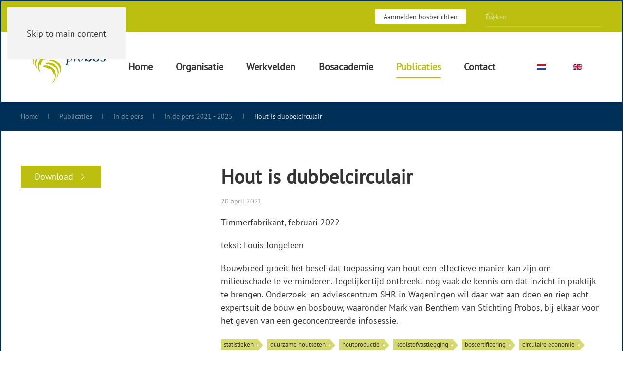

--- FILE ---
content_type: text/html; charset=utf-8
request_url: https://www.probos.nl/publicaties/in-de-pers/in-de-pers-2021-2025/1752-hout-is-dubbelcirculair
body_size: 6085
content:
<!DOCTYPE html>
<html lang="nl-nl" dir="ltr">
    <head>
        <meta name="viewport" content="width=device-width, initial-scale=1">
        <link rel="icon" href="/images/favicon.png" sizes="any">
                <link rel="apple-touch-icon" href="/images/apple-touch-icon.png">
        <meta charset="utf-8">
	<meta name="author" content="Gera op den Kelder">
	<meta name="generator" content="MYOB">
	<title>Hout is dubbelcirculair - Probos</title>
	<link href="https://www.probos.nl/component/finder/search?format=opensearch&amp;Itemid=1082" rel="search" title="OpenSearch Probos" type="application/opensearchdescription+xml">
<link href="/media/vendor/joomla-custom-elements/css/joomla-alert.min.css?0.4.1" rel="stylesheet">
	<link href="/media/system/css/joomla-fontawesome.min.css?4.5.33" rel="preload" as="style" onload="this.onload=null;this.rel='stylesheet'">
	<link href="/templates/yootheme/css/theme.10.css?1768316918" rel="stylesheet">
	<link href="/media/plg_system_jcepro/site/css/content.min.css?86aa0286b6232c4a5b58f892ce080277" rel="stylesheet">
	<link href="/media/mod_languages/css/template.min.css?6761ee" rel="stylesheet">
<script type="application/json" class="joomla-script-options new">{"joomla.jtext":{"ERROR":"Fout","MESSAGE":"Bericht","NOTICE":"Attentie","WARNING":"Waarschuwing","JCLOSE":"Sluiten","JOK":"Ok","JOPEN":"Open"},"system.paths":{"root":"","rootFull":"https:\/\/www.probos.nl\/","base":"","baseFull":"https:\/\/www.probos.nl\/"},"csrf.token":"429c6436bbef2c97af4b4633c00ddf75"}</script>
	<script src="/media/system/js/core.min.js?a3d8f8"></script>
	<script src="/media/vendor/webcomponentsjs/js/webcomponents-bundle.min.js?2.8.0" nomodule defer></script>
	<script src="/media/system/js/joomla-hidden-mail.min.js?80d9c7" type="module"></script>
	<script src="/media/system/js/messages.min.js?9a4811" type="module"></script>
	<script src="/templates/yootheme/packages/theme-analytics/app/analytics.min.js?4.5.33" defer></script>
	<script src="/templates/yootheme/packages/theme-cookie/app/cookie.min.js?4.5.33" defer></script>
	<script src="/templates/yootheme/vendor/assets/uikit/dist/js/uikit.min.js?4.5.33"></script>
	<script src="/templates/yootheme/vendor/assets/uikit/dist/js/uikit-icons-nioh-studio.min.js?4.5.33"></script>
	<script src="/templates/yootheme/js/theme.js?4.5.33"></script>
	<script type="application/ld+json">{"@context":"https://schema.org","@graph":[{"@type":"Organization","@id":"https://www.probos.nl/#/schema/Organization/base","name":"Probos","url":"https://www.probos.nl/"},{"@type":"WebSite","@id":"https://www.probos.nl/#/schema/WebSite/base","url":"https://www.probos.nl/","name":"Probos","publisher":{"@id":"https://www.probos.nl/#/schema/Organization/base"},"potentialAction":{"@type":"SearchAction","target":"https://www.probos.nl/component/finder/search?q={search_term_string}&amp;Itemid=1082","query-input":"required name=search_term_string"}},{"@type":"WebPage","@id":"https://www.probos.nl/#/schema/WebPage/base","url":"https://www.probos.nl/publicaties/in-de-pers/in-de-pers-2021-2025/1752-hout-is-dubbelcirculair","name":"Hout is dubbelcirculair - Probos","isPartOf":{"@id":"https://www.probos.nl/#/schema/WebSite/base"},"about":{"@id":"https://www.probos.nl/#/schema/Organization/base"},"inLanguage":"nl-NL"},{"@type":"Article","@id":"https://www.probos.nl/#/schema/com_content/article/1752","name":"Hout is dubbelcirculair","headline":"Hout is dubbelcirculair","inLanguage":"nl-NL","isPartOf":{"@id":"https://www.probos.nl/#/schema/WebPage/base"}}]}</script>
	<script>window.yootheme ||= {}; var $theme = yootheme.theme = {"google_analytics":"G-5SDFZGJP8H","google_analytics_anonymize":"1","cookie":{"mode":"notification","template":"<div class=\"tm-cookie-banner uk-section uk-section-xsmall uk-section-muted uk-position-bottom uk-position-fixed\">\n        <div class=\"uk-container uk-container-expand uk-text-center\">\n\n            Wij maken op deze website gebruik van cookies. Een cookie is een eenvoudig klein bestandje dat met pagina\u2019s van deze website wordt meegestuurd en door uw browser op uw harde schrijf van uw computer wordt opgeslagen. Deze cookies zijn anoniem. Lees ook de <a href=\"index.php?Itemid=534\">privacy verklaring<\/a> voor meer informatie.\n                            <button type=\"button\" class=\"js-accept uk-button uk-button-primary uk-margin-small-left\" data-uk-toggle=\"target: !.uk-section; animation: true\">Ok<\/button>\n            \n            \n        <\/div>\n    <\/div>","position":"bottom"},"i18n":{"close":{"label":"Close"},"totop":{"label":"Back to top"},"marker":{"label":"Open"},"navbarToggleIcon":{"label":"Open Menu"},"paginationPrevious":{"label":"Previous page"},"paginationNext":{"label":"Volgende pagina"},"searchIcon":{"toggle":"Open Search","submit":"Submit Search"},"slider":{"next":"Next slide","previous":"Previous slide","slideX":"Slide %s","slideLabel":"%s of %s"},"slideshow":{"next":"Next slide","previous":"Previous slide","slideX":"Slide %s","slideLabel":"%s of %s"},"lightboxPanel":{"next":"Next slide","previous":"Previous slide","slideLabel":"%s of %s","close":"Close"}}};</script>

    </head>
    <body class="">

        <div class="uk-hidden-visually uk-notification uk-notification-top-left uk-width-auto">
            <div class="uk-notification-message">
                <a href="#tm-main" class="uk-link-reset">Skip to main content</a>
            </div>
        </div>

                <div class="tm-page-container uk-clearfix">

            
            
        
        
        <div class="tm-page uk-margin-auto">

                        


<header class="tm-header-mobile uk-hidden@m">


    
        <div class="uk-navbar-container">

            <div class="uk-container uk-container-expand">
                <nav class="uk-navbar" uk-navbar="{&quot;align&quot;:&quot;left&quot;,&quot;container&quot;:&quot;.tm-header-mobile&quot;,&quot;boundary&quot;:&quot;.tm-header-mobile .uk-navbar-container&quot;}">

                    
                    
                                        <div class="uk-navbar-right">

                                                    
                        
                                                    <a uk-toggle href="#tm-dialog-mobile" class="uk-navbar-toggle">

        
        <div uk-navbar-toggle-icon></div>

        
    </a>
                        
                    </div>
                    
                </nav>
            </div>

        </div>

    



        <div id="tm-dialog-mobile" uk-offcanvas="container: true; overlay: true" mode="slide" flip>
        <div class="uk-offcanvas-bar uk-flex uk-flex-column">

                        <button class="uk-offcanvas-close uk-close-large" type="button" uk-close uk-toggle="cls: uk-close-large; mode: media; media: @s"></button>
            
                        <div class="uk-margin-auto-bottom">
                
<div class="uk-grid uk-child-width-1-1" uk-grid>    <div>
<div class="uk-panel" id="module-189">

    
    
<div class="uk-margin-remove-last-child custom" ><p><a href="/aanmelden-bosberichten" class="uk-button uk-button-secondary uk-button-small">Aanmelden bosberichten</a></p></div>

</div>
</div>    <div>
<div class="uk-panel" id="module-222">

    
    
<div class="uk-panel mod-languages">

    
    
        <ul class="uk-subnav">
                                            <li class="uk-active">
                    <a style="display: flex !important;" href="https://www.probos.nl/publicaties/in-de-pers/in-de-pers-2021-2025/1752-hout-is-dubbelcirculair">
                                                    <img title="Nederlands (nl-NL)" src="/media/mod_languages/images/nl_nl.gif" alt="Nederlands (nl-NL)">                                            </a>
                </li>
                                                            <li >
                    <a style="display: flex !important;" href="/en/publications/in-the-press/in-the-press-2021-2025">
                                                    <img title="English (UK)" src="/media/mod_languages/images/en.gif" alt="English (UK)">                                            </a>
                </li>
                                    </ul>

    
    
</div>

</div>
</div>    <div>
<div class="uk-panel" id="module-190">

    
    

    <form id="search-190" action="/component/finder/search?Itemid=1082" method="get" role="search" class="uk-search js-finder-searchform uk-search-default uk-width-1-1"><span uk-search-icon></span><input name="q" class="uk-search-input" placeholder="Zoeken" required aria-label="Zoeken" type="search"><input type="hidden" name="Itemid" value="1082"></form>
    

</div>
</div>    <div>
<div class="uk-panel" id="module-191">

    
    
<ul class="uk-nav uk-nav-primary uk-nav-">
    
	<li class="item-1082"><a href="/">Home</a></li>
	<li class="item-1083 uk-parent"><a href="/organisatie/over-probos">Organisatie</a>
	<ul class="uk-nav-sub">

		<li class="item-1084"><a href="/organisatie/over-probos">Over Probos</a></li>
		<li class="item-1085"><a href="/organisatie/ons-team">Ons team</a></li>
		<li class="item-1086"><a href="/organisatie/toezicht-en-advies">Toezicht en advies</a></li>
		<li class="item-1087"><a href="/organisatie/werken-bij">Werken bij</a></li>
		<li class="item-1088"><a href="/organisatie/studenten">Studenten</a></li>
		<li class="item-1089"><a href="/organisatie/thematische-websites">Thematische websites</a></li></ul></li>
	<li class="item-1090 uk-parent"><a href="/projecten">Werkvelden</a>
	<ul class="uk-nav-sub">

		<li class="item-1091"><a href="/projecten/gegevensvoorziening">Gegevensvoorziening</a></li>
		<li class="item-1092"><a href="/projecten/innovaties-in-beheer">Toekomstbestendig bosbeheer</a></li>
		<li class="item-1093"><a href="/projecten/bosuitbreiding">Meer bos en bomen</a></li>
		<li class="item-1094"><a href="/projecten/duurzame-ketens">Verduurzamen bos- en houtketen</a></li></ul></li>
	<li class="item-1095 uk-parent"><a href="/bosacademie">Bosacademie</a>
	<ul class="uk-nav-sub">

		<li class="item-1096"><a href="/bosacademie">Actueel aanbod</a></li>
		<li class="item-1370"><a href="/bosacademie/in-de-planning">In de planning</a></li>
		<li class="item-1097"><a href="/bosacademie/archief">Archief</a></li></ul></li>
	<li class="item-1098 uk-active uk-parent"><a href="/publicaties">Publicaties</a>
	<ul class="uk-nav-sub">

		<li class="item-1103"><a href="/publicaties/rapporten">Rapporten</a></li>
		<li class="item-1110"><a href="/publicaties/bosberichten/bosberichten-2022-2026">Bosberichten</a></li>
		<li class="item-1120"><a href="/publicaties/kerngegevens">Kerngegevens</a></li>
		<li class="item-1121"><a href="/publicaties/artikelen">Artikelen</a></li>
		<li class="item-1122 uk-active"><a href="/publicaties/in-de-pers/in-de-pers-2021-2025">In de pers</a></li>
		<li class="item-1099"><a href="/publicaties/boeken">Boeken</a></li>
		<li class="item-1128"><a href="/publicaties/overige">Overige</a></li></ul></li>
	<li class="item-1129 uk-parent"><a href="/contact/contact-gegevens">Contact</a>
	<ul class="uk-nav-sub">

		<li class="item-1130"><a href="/contact/contact-gegevens">Contactgegevens</a></li>
		<li class="item-1131"><a href="/contact/routebeschrijving">Routebeschrijving</a></li></ul></li></ul>

</div>
</div>    <div>
<div class="uk-panel" id="module-192">

    
    
<div class="uk-margin-remove-last-child custom" ><ul class="uk-iconnav">
<li><a href="https://www.linkedin.com/company/stichting-probos-probos-foundation" target="_blank" rel="noopener" uk-icon="icon: linkedin"></a></li>
<li><a href="https://twitter.com/stichtingprobos" target="_blank" rel="noopener" uk-icon="icon: twitter"></a></li>
<li><a href="https://www.youtube.com/channel/UCAhf2nu_wYmD1KvnlZQlM9g/videos" target="_blank" rel="noopener" uk-icon="icon: youtube"></a></li>
</ul></div>

</div>
</div></div>
            </div>
            
            
        </div>
    </div>
    
    
    

</header>


<div class="tm-toolbar tm-toolbar-default uk-visible@m">
    <div class="uk-container uk-flex uk-flex-middle">

                <div>
            <div class="uk-grid-medium uk-child-width-auto uk-flex-middle" uk-grid="margin: uk-margin-small-top">

                                <div>
<div class="uk-panel" id="module-166">

    
    
<div class="uk-margin-remove-last-child custom" ><ul class="uk-iconnav">
<li><a href="https://www.linkedin.com/company/stichting-probos-probos-foundation" target="_blank" rel="noopener" uk-icon="icon: linkedin"></a></li>
<li><a href="https://www.youtube.com/channel/UCAhf2nu_wYmD1KvnlZQlM9g/videos" target="_blank" rel="noopener" uk-icon="icon: youtube"></a></li>
</ul></div>

</div>
</div>
                
                
            </div>
        </div>
        
                <div class="uk-margin-auto-left">
            <div class="uk-grid-medium uk-child-width-auto uk-flex-middle" uk-grid="margin: uk-margin-small-top">
                <div>
<div class="uk-panel" id="module-157">

    
    
<div class="uk-margin-remove-last-child custom" ><p><a href="/aanmelden-bosberichten" class="uk-button uk-button-secondary uk-button-small">Aanmelden bosberichten</a></p></div>

</div>
</div><div>
<div class="uk-panel" id="module-115">

    
    

    <form id="search-115" action="/component/finder/search?Itemid=1082" method="get" role="search" class="uk-search js-finder-searchform uk-search-default"><span uk-search-icon></span><input name="q" class="uk-search-input" placeholder="Zoeken" required aria-label="Zoeken" type="search"><input type="hidden" name="Itemid" value="1082"></form>
    

</div>
</div>
            </div>
        </div>
        
    </div>
</div>

<header class="tm-header uk-visible@m">



        <div uk-sticky media="@m" cls-active="uk-navbar-sticky" sel-target=".uk-navbar-container">
    
        <div class="uk-navbar-container">

            <div class="uk-container">
                <nav class="uk-navbar uk-navbar-justify" uk-navbar="{&quot;align&quot;:&quot;left&quot;,&quot;container&quot;:&quot;.tm-header &gt; [uk-sticky]&quot;,&quot;boundary&quot;:&quot;.tm-header .uk-navbar-container&quot;}">

                                        <div class="uk-navbar-left ">

                                                    
<div class="uk-navbar-item" id="module-210">

    
    
<div class="uk-margin-remove-last-child custom" ><a href="/"><img src="/images/logos/LogoProbos.svg" alt="Logo Probos" width="150" /></a></div>

</div>

                        
                                                    
<ul class="uk-navbar-nav" id="module-202">
    
	<li class="item-1082"><a href="/">Home</a></li>
	<li class="item-1083 uk-parent"><a href="/organisatie/over-probos">Organisatie</a>
	<div class="uk-drop uk-navbar-dropdown"><div><ul class="uk-nav uk-navbar-dropdown-nav">

		<li class="item-1084"><a href="/organisatie/over-probos">Over Probos</a></li>
		<li class="item-1085"><a href="/organisatie/ons-team">Ons team</a></li>
		<li class="item-1086"><a href="/organisatie/toezicht-en-advies">Toezicht en advies</a></li>
		<li class="item-1087"><a href="/organisatie/werken-bij">Werken bij</a></li>
		<li class="item-1088"><a href="/organisatie/studenten">Studenten</a></li>
		<li class="item-1089"><a href="/organisatie/thematische-websites">Thematische websites</a></li></ul></div></div></li>
	<li class="item-1090 uk-parent"><a href="/projecten">Werkvelden</a>
	<div class="uk-drop uk-navbar-dropdown"><div><ul class="uk-nav uk-navbar-dropdown-nav">

		<li class="item-1091"><a href="/projecten/gegevensvoorziening">Gegevensvoorziening</a></li>
		<li class="item-1092"><a href="/projecten/innovaties-in-beheer">Toekomstbestendig bosbeheer</a></li>
		<li class="item-1093"><a href="/projecten/bosuitbreiding">Meer bos en bomen</a></li>
		<li class="item-1094"><a href="/projecten/duurzame-ketens">Verduurzamen bos- en houtketen</a></li></ul></div></div></li>
	<li class="item-1095 uk-parent"><a href="/bosacademie">Bosacademie</a>
	<div class="uk-drop uk-navbar-dropdown"><div><ul class="uk-nav uk-navbar-dropdown-nav">

		<li class="item-1096"><a href="/bosacademie">Actueel aanbod</a></li>
		<li class="item-1370"><a href="/bosacademie/in-de-planning">In de planning</a></li>
		<li class="item-1097"><a href="/bosacademie/archief">Archief</a></li></ul></div></div></li>
	<li class="item-1098 uk-active uk-parent"><a href="/publicaties">Publicaties</a>
	<div class="uk-drop uk-navbar-dropdown"><div><ul class="uk-nav uk-navbar-dropdown-nav">

		<li class="item-1103"><a href="/publicaties/rapporten">Rapporten</a></li>
		<li class="item-1110"><a href="/publicaties/bosberichten/bosberichten-2022-2026">Bosberichten</a></li>
		<li class="item-1120"><a href="/publicaties/kerngegevens">Kerngegevens</a></li>
		<li class="item-1121"><a href="/publicaties/artikelen">Artikelen</a></li>
		<li class="item-1122 uk-active"><a href="/publicaties/in-de-pers/in-de-pers-2021-2025">In de pers</a></li>
		<li class="item-1099"><a href="/publicaties/boeken">Boeken</a></li>
		<li class="item-1128"><a href="/publicaties/overige">Overige</a></li></ul></div></div></li>
	<li class="item-1129 uk-parent"><a href="/contact/contact-gegevens">Contact</a>
	<div class="uk-drop uk-navbar-dropdown"><div><ul class="uk-nav uk-navbar-dropdown-nav">

		<li class="item-1130"><a href="/contact/contact-gegevens">Contactgegevens</a></li>
		<li class="item-1131"><a href="/contact/routebeschrijving">Routebeschrijving</a></li></ul></div></div></li></ul>

<div class="uk-navbar-item" id="module-204">

    
    
<div class="uk-panel mod-languages">

    
    
        <ul class="uk-subnav">
                                            <li class="uk-active">
                    <a style="display: flex !important;" href="https://www.probos.nl/publicaties/in-de-pers/in-de-pers-2021-2025/1752-hout-is-dubbelcirculair">
                                                    <img title="Nederlands (nl-NL)" src="/media/mod_languages/images/nl_nl.gif" alt="Nederlands (nl-NL)">                                            </a>
                </li>
                                                            <li >
                    <a style="display: flex !important;" href="/en/publications/in-the-press/in-the-press-2021-2025">
                                                    <img title="English (UK)" src="/media/mod_languages/images/en.gif" alt="English (UK)">                                            </a>
                </li>
                                    </ul>

    
    
</div>

</div>

                        
                                                    
                        
                    </div>
                    
                    
                    
                </nav>
            </div>

        </div>

        </div>
    







</header>

            
            

            <main id="tm-main" >

                
                <div id="system-message-container" aria-live="polite"></div>

                <!-- Builder #template-m4s63WCh -->
<div class="uk-section-secondary uk-section uk-section-xsmall">
    
        
        
        
            
                                <div class="uk-container">                
                    <div class="uk-grid tm-grid-expand uk-child-width-1-1 uk-grid-margin">
<div class="uk-width-1-1">
    
        
            
            
            
                
                    

<nav aria-label="Breadcrumb">
    <ul class="uk-breadcrumb uk-margin-remove-bottom" vocab="https://schema.org/" typeof="BreadcrumbList">
    
            <li property="itemListElement" typeof="ListItem">            <a href="/" property="item" typeof="WebPage"><span property="name">Home</span></a>
            <meta property="position" content="1">
            </li>    
            <li property="itemListElement" typeof="ListItem">            <a href="/publicaties" property="item" typeof="WebPage"><span property="name">Publicaties</span></a>
            <meta property="position" content="2">
            </li>    
            <li property="itemListElement" typeof="ListItem">            <a href="/publicaties/in-de-pers/in-de-pers-2021-2025" property="item" typeof="WebPage"><span property="name">In de pers</span></a>
            <meta property="position" content="3">
            </li>    
            <li property="itemListElement" typeof="ListItem">            <a href="/publicaties/in-de-pers/in-de-pers-2021-2025" property="item" typeof="WebPage"><span property="name">In de pers 2021 - 2025</span></a>
            <meta property="position" content="4">
            </li>    
            <li property="itemListElement" typeof="ListItem">            <span property="name" aria-current="page">Hout is dubbelcirculair</span>            <meta property="position" content="5">
            </li>    
    </ul>
</nav>

                
            
        
    
</div></div>
                                </div>                
            
        
    
</div>
<div class="uk-section-default uk-section">
    
        
        
        
            
                                <div class="uk-container">                
                    <div class="uk-grid tm-grid-expand uk-grid-margin" uk-grid>
<div class="uk-width-1-3@m">
    
        
            
            
            
                
                    
<div class="uk-margin">
    
    
        
        
<a class="el-content uk-button uk-button-primary uk-flex-inline uk-flex-center uk-flex-middle" href="https://probos.nl/images/pdf/indepers/220131_Timmerfabrikant_Hout_is_dubbelcirculair.pdf" target="_blank">
    
        Download    
        <span class="uk-margin-small-left" uk-icon="chevron-right"></span>    
</a>


        
    
    
</div>

                
            
        
    
</div>
<div class="uk-width-2-3@m">
    
        
            
            
            
                
                    
<div class="uk-panel uk-margin-remove-first-child uk-margin">
    
        
            
                
            
            
                                                
                
                    

        
                <h1 class="el-title uk-h1 uk-margin-top uk-margin-remove-bottom">                        Hout is dubbelcirculair                    </h1>        
                <div class="el-meta uk-text-meta uk-margin-top">20 april 2021</div>        
    
        
        
                <div class="el-content uk-panel uk-margin-top"><p>Timmerfabrikant, februari 2022</p>
<p>tekst: Louis Jongeleen</p>
<p>Bouwbreed groeit het besef dat toepassing van hout een effectieve manier kan zijn om milieuschade te verminderen. Tegelijkertijd ontbreekt nog vaak de kennis om dat inzicht in praktijk te brengen. Onderzoek- en adviescentrum SHR in Wageningen wil daar wat aan doen en riep acht expertsuit de bouw en bosbouw, waaronder Mark van Benthem van Stichting Probos, bij elkaar voor het geven van een geconcentreerde infosessie.</p></div>        
        
        

                
                
            
        
    
</div>
<div class="probostags uk-margin">
        <div class="uk-flex-middle uk-grid-small uk-child-width-auto" uk-grid>    
    
                <div class="el-item">
        
        
<a class="el-content uk-link-text" href="/component/tags/tag/bos-en-hout-statistieken">
    
        statistieken    
    
</a>


                </div>
        
    
                <div class="el-item">
        
        
<a class="el-content uk-link-text" href="/component/tags/tag/duurzame-houtketen">
    
        duurzame houtketen    
    
</a>


                </div>
        
    
                <div class="el-item">
        
        
<a class="el-content uk-link-text" href="/component/tags/tag/houtproductie">
    
        houtproductie    
    
</a>


                </div>
        
    
                <div class="el-item">
        
        
<a class="el-content uk-link-text" href="/component/tags/tag/co2-vastlegging">
    
        koolstofvastlegging    
    
</a>


                </div>
        
    
                <div class="el-item">
        
        
<a class="el-content uk-link-text" href="/component/tags/tag/boscertificering">
    
        boscertificering    
    
</a>


                </div>
        
    
                <div class="el-item">
        
        
<a class="el-content uk-link-text" href="/component/tags/tag/circulaire-economie">
    
        circulaire economie    
    
</a>


                </div>
        
    
        </div>    
</div>

                
            
        
    
</div></div>
                                </div>                
            
        
    
</div>

                
            </main>

            <div id="module-212" class="builder"><!-- Builder #module-212 -->
<div class="uk-section-secondary uk-section">
    
        
        
        
            
                                <div class="uk-container">                
                    <div class="uk-grid tm-grid-expand uk-grid-margin" uk-grid>
<div class="uk-width-1-4@m">
    
        
            
            
            
                
                    
<div class="uk-panel uk-margin-medium">
            <h3 class="el-title uk-h4">                    Postadres                </h3>    
    
<div class="uk-margin-remove-last-child custom" ><p>Stichting Probos<br />Hollandseweg 7j<br />6706 KN Wageningen<br />T: 0317 - 466555<br />E: <joomla-hidden-mail  is-link="1" is-email="1" first="bWFpbA==" last="cHJvYm9zLm5s" text="bWFpbEBwcm9ib3Mubmw=" base="" >Dit e-mailadres wordt beveiligd tegen spambots. JavaScript dient ingeschakeld te zijn om het te bekijken.</joomla-hidden-mail></p></div>

</div>
<div class="uk-panel uk-margin-medium">
            <h3 class="el-title uk-h4">                    Bezoekadres                </h3>    
    
<div class="uk-margin-remove-last-child custom" ><p><a href="/component/content/article/21-routebeschrijving?catid=30:contact&amp;Itemid=141" style="text-decoration: none;">Kantoortoren/sporthal "De Vlinder"<br /> Hollandseweg 7j<br /> 6706 KN Wageningen<br /><br /></a><a href="/publicaties/overige/3860-jaarverslag-2024" target="_blank" rel="noopener">Jaarverslag 2024</a></p>
<p><a href="/images/pdf/kerngegevens/240326_probos_jaarverslag2023.pdf" target="_blank">Jaarverslag 2023</a></p>
<p class="small"><a href="/privacyverklaring" style="text-decoration: none;">Privacyverklaring</a><br /> <a href="/disclaimer" style="text-decoration: none;">Disclaimer</a></p></div>

</div>
<div class="uk-panel">
    
    
<div class="uk-panel mod-languages">

    
    
        <ul class="uk-subnav">
                                            <li class="uk-active">
                    <a style="display: flex !important;" href="https://www.probos.nl/publicaties/in-de-pers/in-de-pers-2021-2025/1752-hout-is-dubbelcirculair">
                                                    <img title="Nederlands (nl-NL)" src="/media/mod_languages/images/nl_nl.gif" alt="Nederlands (nl-NL)">                                            </a>
                </li>
                                                            <li >
                    <a style="display: flex !important;" href="/en/publications/in-the-press/in-the-press-2021-2025">
                                                    <img title="English (UK)" src="/media/mod_languages/images/en.gif" alt="English (UK)">                                            </a>
                </li>
                                    </ul>

    
    
</div>

</div>
                
            
        
    
</div>
<div class="uk-width-1-2@m">
    
        
            
            
            
                
                    
<h4 class="uk-h4 uk-text-left">        Sitemap    </h4><div class="uk-panel uk-column-1-2@m uk-column-1-1@s uk-margin uk-width-large">
<ul class="columnMenu uk-nav uk-nav-default">
    
	<li class="item-1082"><a href="/">Home</a></li>
	<li class="item-1083 uk-parent"><a href="/organisatie/over-probos">Organisatie</a>
	<ul class="uk-nav-sub">

		<li class="item-1084"><a href="/organisatie/over-probos">Over Probos</a></li>
		<li class="item-1085"><a href="/organisatie/ons-team">Ons team</a></li>
		<li class="item-1086"><a href="/organisatie/toezicht-en-advies">Toezicht en advies</a></li>
		<li class="item-1087"><a href="/organisatie/werken-bij">Werken bij</a></li>
		<li class="item-1088"><a href="/organisatie/studenten">Studenten</a></li>
		<li class="item-1089"><a href="/organisatie/thematische-websites">Thematische websites</a></li></ul></li>
	<li class="item-1090 uk-parent"><a href="/projecten">Werkvelden</a>
	<ul class="uk-nav-sub">

		<li class="item-1091"><a href="/projecten/gegevensvoorziening">Gegevensvoorziening</a></li>
		<li class="item-1092"><a href="/projecten/innovaties-in-beheer">Toekomstbestendig bosbeheer</a></li>
		<li class="item-1093"><a href="/projecten/bosuitbreiding">Meer bos en bomen</a></li>
		<li class="item-1094"><a href="/projecten/duurzame-ketens">Verduurzamen bos- en houtketen</a></li></ul></li>
	<li class="item-1095 uk-parent"><a href="/bosacademie">Bosacademie</a>
	<ul class="uk-nav-sub">

		<li class="item-1096"><a href="/bosacademie">Actueel aanbod</a></li>
		<li class="item-1370"><a href="/bosacademie/in-de-planning">In de planning</a></li>
		<li class="item-1097"><a href="/bosacademie/archief">Archief</a></li></ul></li>
	<li class="item-1098 uk-active uk-parent"><a href="/publicaties">Publicaties</a>
	<ul class="uk-nav-sub">

		<li class="item-1103"><a href="/publicaties/rapporten">Rapporten</a></li>
		<li class="item-1110"><a href="/publicaties/bosberichten/bosberichten-2022-2026">Bosberichten</a></li>
		<li class="item-1120"><a href="/publicaties/kerngegevens">Kerngegevens</a></li>
		<li class="item-1121"><a href="/publicaties/artikelen">Artikelen</a></li>
		<li class="item-1122 uk-active"><a href="/publicaties/in-de-pers/in-de-pers-2021-2025">In de pers</a></li>
		<li class="item-1099"><a href="/publicaties/boeken">Boeken</a></li>
		<li class="item-1128"><a href="/publicaties/overige">Overige</a></li></ul></li>
	<li class="item-1129 uk-parent"><a href="/contact/contact-gegevens">Contact</a>
	<ul class="uk-nav-sub">

		<li class="item-1130"><a href="/contact/contact-gegevens">Contactgegevens</a></li>
		<li class="item-1131"><a href="/contact/routebeschrijving">Routebeschrijving</a></li></ul></li></ul>
</div><div class="uk-panel uk-column-1-2@m uk-column-1-1@s uk-margin"></div>
                
            
        
    
</div>
<div class="uk-width-1-4@m">
    
        
            
            
            
                
                    
<div class="uk-panel uk-margin-medium">
            <h3 class="el-title uk-h4">                    ANBI                </h3>    
    
<div class="uk-margin-remove-last-child custom" ><p><img src="/images/logos/anbi.png" alt="anbi" width="94" height="74" /></p>
<p class="small"><a href="/images/img/overig/ANBI/250925_standaardform_pubplicht_anbi_stichtingProbos2024_websiteversie.pdf" target="_blank" rel="noopener">Formulier publicatieplicht 2024</a></p>
<p class="small"><a href="/images/img/overig/ANBI/250923_financiele_verantwoording2024%20def.pdf" target="_blank" rel="noopener">Financiële verantwoording 2024</a></p></div>

</div>
<div class="uk-panel uk-margin-medium">
            <h3 class="el-title uk-h4">                    Aanmelden Bosberichten                </h3>    
    
<div class="uk-margin-remove-last-child custom" ><p>Wilt u ook op de hoogte blijven van de achtergronden binnen de bossector en de activiteiten van Stichting Probos?<br /><a href="/aanmelden-bosberichten">Meld u dan aan voor onze digitale Bosberichten</a>.</p></div>

</div>
<div class="uk-panel uk-margin-medium">
            <h3 class="el-title uk-h4">                    Social Media                </h3>    
    
<div class="uk-margin-remove-last-child custom" ><ul class="uk-iconnav">
<li><a href="https://www.linkedin.com/company/stichting-probos-probos-foundation" target="_blank" rel="noopener" uk-icon="icon: linkedin"></a></li>
<li><a href="https://www.youtube.com/channel/UCAhf2nu_wYmD1KvnlZQlM9g/videos" target="_blank" rel="noopener" uk-icon="icon: youtube"></a></li>
</ul></div>

</div>
                
            
        
    
</div></div>
                                </div>                
            
        
    
</div>
<div class="uk-section-default uk-section uk-section-small">
    
        
        
        
            
                                <div class="uk-container">                
                    <div class="uk-grid tm-grid-expand uk-grid-margin" uk-grid>
<div class="uk-width-4-5@m">
    
        
            
            
            
                
                    <div class="uk-panel uk-text-small uk-margin"><p>© Probos
<script>// <![CDATA[
var fromYear='';
var thisYear= new Date().getFullYear();
document.write((fromYear != thisYear) ? fromYear + " - " + thisYear : thisYear);
// ]]></script>
, all rights reserved</p></div>
                
            
        
    
</div>
<div class="uk-width-1-5@m">
    
        
            
            
            
                
                    
<div class="uk-margin"><a href="#" uk-totop uk-scroll></a></div>
                
            
        
    
</div></div>
                                </div>                
            
        
    
</div></div>

            
        </div>

                </div>
        
        

    </body>
</html>


--- FILE ---
content_type: image/svg+xml
request_url: https://www.probos.nl/images/logos/LogoProbos.svg
body_size: 1424
content:
<?xml version="1.0" encoding="UTF-8"?><svg id="Laag_1" xmlns="http://www.w3.org/2000/svg" viewBox="0 0 206.18 96.95"><defs><style>.cls-1{fill:#bcbe00;}.cls-2{fill:#003865;}</style></defs><g><path class="cls-1" d="M58.15,18.43c-3.75-4.19-8.72-7.35-14.57-8.88C27.74,5.41,11.55,14.88,7.42,30.72c-1.8,6.88-1.02,13.82,1.73,19.82l3.17,3.16c-2.81-6.03-3.62-13.05-1.8-19.99,1.24-4.75,3.57-8.93,4.94-10.43l2.54,2.35c13.71-20.86,37.2-9.39,40.16-7.2Z"/><path class="cls-1" d="M22.7,44.17c1.38-5.94,4.03-12.69,8.95-17.08,.01-.21,3,2.15,3.14,2.08,3.94-4.8,14.25-10.62,25.49-6.74-3.61-2.52-8.77-4.65-15.91-5.13-15.63-1.07-29.54,13.46-29.43,29.83,.03,4.13,.9,8.05,2.45,11.61l5.52,5.49c-2.63-4.39-4.16-9.52-4.2-15.01-.02-2.69,.33-5.3,.98-7.78l3.03,2.74Z"/><path class="cls-1" d="M39.79,36.89c14.04-2.52,29.49,5.75,33.32,20.27,2.77,10.52-1.02,21.23-8.85,27.78,5.86-6.58,8.43-15.88,6.02-25.04-1.16-4.37-3.31-8.2-6.14-11.32l-1.85,2.33c-6.81-8.19-17.77-10.98-26.81-9.65l4.32-4.37Z"/><path class="cls-1" d="M32.21,44.52l-3.52,3.59c4.36,.08,11.1,1.85,17.71,6.87,.14,.09,1.85-2.48,1.99-2.39,4.66,4.51,9.28,10.05,11.29,19.54l2.41-2.62h0c.27,1.52,.42,3.15,.42,4.74,.02,9.47-4.81,17.82-12.15,22.7,9.23-4.36,15.6-13.76,15.58-24.64-.03-15.84-15.16-30.31-33.74-27.79Z"/><path class="cls-1" d="M16.61,10.73c20.69-15.03,38.46,2.71,38.46,2.71-1.77-2.6-7.06-7.36-12.14-10.05C28.38-4.3,10.84,1.56,3.46,16.17-1.9,26.75-.98,38.47,5.86,47.24c-4.76-8.35-4.67-18.29-.01-27.5,2.21-4.38,5.37-7.97,9.1-10.65l1.66,1.65Z"/><path class="cls-1" d="M75.94,70.14c4.98-7.88,6.41-19.36,1.84-28.24-.84-1.63-1.84-3.13-2.95-4.52l-.88,1.11c-6.79-8.16-19.21-10.22-29.07-6.86l-1.4,1.4c14.04-2.52,29.59,5.69,33.42,20.21,.87,3.28,1.09,6.59,.75,9.78h0s0,.01,0,.01c0,.04,0,.08-.01,.12-.26,2.42-.85,4.77-1.72,7Z"/></g><path class="cls-2" d="M101.76,23.62c2.44-3.41,5.62-6.82,6.64-6.82,1.2,0,2.07,2.03,2.07,4.61,0,5.85-3.55,11.34-7.37,11.34-1.15,0-1.98-.32-2.95-1.15l1.61-7.97Zm-5.34-2.86c1.61-2.03,2.76-3.23,3.32-3.23,.37,0,.28,.64,0,1.98l-3.87,19.08c-.78,3.87-1.38,4.42-4.7,4.61l-.18,.83h10.83l.18-.83c-3.92,0-4.01-1.11-3.5-3.59l1.29-6.18c.78,.28,1.61,.41,2.53,.41,5.62,0,11.06-6.22,11.06-12.67,0-3.32-1.57-6.68-3.09-6.68-1.61,0-5.44,3.55-8.06,7.37l-.09-.09,.69-3.27c.18-.83,.32-2.12,.32-2.72,0-.88-.28-1.29-.78-1.29-1.2,0-4.05,2.53-6.54,5.71l.6,.55Z"/><path class="cls-2" d="M116.46,19.48c2.44-2.9,4.29-4.98,5.3-4.98,.65,0,1.01,.55,1.01,1.47,0,1.61-1.24,7.65-2.44,11.24-.23,.65,0,1.15,.41,.09l2.3-6.13c.97-2.53,2.95-6.68,4.93-6.68,.74,0,1.15,.6,1.15,1.43,0,.88-.46,2.17-1.43,2.17-.23,0-.6-.14-1.06-.14-1.15,0-2.3,2.3-3.23,4.52-.97,2.4-2.35,6.13-2.67,7.33l-.83,3.46c-.09,.41-.42,.6-.83,.6h-1.43c-.51,0-.55-.28-.46-.69l2.49-13.96c.14-.88,.28-1.61-.32-1.61-.55,0-1.2,1.01-2.4,2.44l-.51-.55Z"/><path class="cls-2" d="M141.07,21.92c0,4.24-2.16,10.23-5.85,10.23-1.57,0-3.22-1.89-3.22-5.76,0-4.61,2.58-10.18,5.48-10.18,2.03,0,3.59,2.49,3.59,5.71Zm-12.03,4.65c0,3.82,1.94,7.28,4.1,7.28s10.87-3.82,10.87-12.58c0-4.93-2.86-6.77-4.19-6.77-2.76,0-10.78,4.61-10.78,12.07Z"/><path class="cls-2" d="M152.82,21.23c0-2.58,.51-7.37,4.52-7.37s4.42,5.3,4.42,8.52c0,3.55-.37,8.94-4.75,8.94-3.83,0-4.19-5.76-4.19-8.2v-1.89Zm-4.61,12.07h1.24l3.13-2.58c1.11,1.11,2.81,3.09,5.94,3.09,5.99,0,8.29-5.02,8.29-10.78s-1.57-11.66-8.16-11.66c-3.59,0-4.93,1.94-5.76,3.46h-.09V1.05l-8.16,1.15v.92c2.76,.14,3.55,.88,3.55,4.1v26.08Z"/><path class="cls-2" d="M174.47,22.61c0-4.06,.32-9.68,4.88-9.68s4.88,5.44,4.88,9.68c0,4.61-.37,9.63-4.88,9.63s-4.88-5.81-4.88-9.63Zm4.88,11.2c6.82,0,9.95-3.69,9.95-11.2,0-6.64-3.27-11.24-9.95-11.24s-9.95,3.55-9.95,11.24c0,6.45,2.54,11.2,9.95,11.2Z"/><path class="cls-2" d="M204.79,15.61c-.69-.46-2.9-2.21-5.48-2.21-1.47,0-3.23,.55-3.23,2.53,0,4.38,10.09,4.47,10.09,11.52,0,4.52-3.73,6.36-8.29,6.36-2.81,0-4.84-.55-5.9-.83v-3.59c1.34,.92,3.5,2.4,6.08,2.4,2.9,0,3.96-1.47,3.96-3.09,0-4.52-10.09-4.79-10.09-11.15,0-3.32,2.26-6.17,7.7-6.17,2.35,0,4.38,.6,5.16,.78v3.46Z"/></svg>